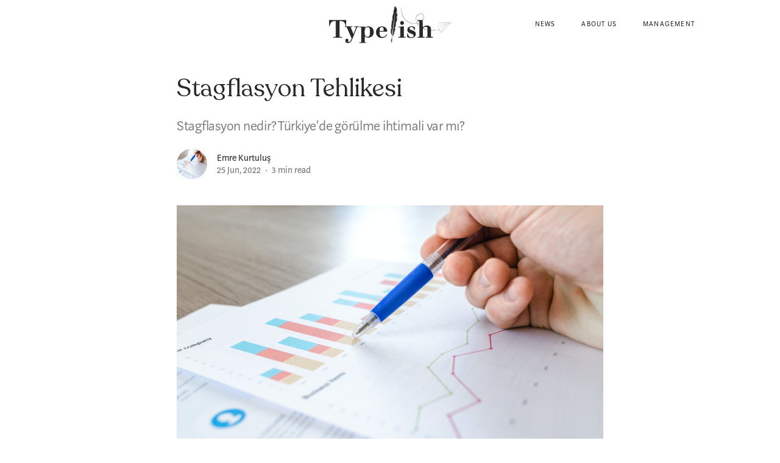

--- FILE ---
content_type: text/html; charset=UTF-8
request_url: https://typelish.com/b/stagflasyon-tehlikesi-103774
body_size: 7155
content:
<!DOCTYPE html>
<html lang="en">
    <head>
        <meta charset="utf-8">
        <title>Stagflasyon Tehlikesi – Typelish</title>

        <meta name='viewport' content='width=device-width, initial-scale=1.0, maximum-scale=1.0, user-scalable=0' />
        <link rel="apple-touch-icon" sizes="180x180" href="/apple-touch-icon.png">
<link rel="icon" type="image/png" sizes="32x32" href="/favicon-32x32.png">
<link rel="icon" type="image/png" sizes="16x16" href="/favicon-16x16.png">
<link rel="manifest" href="/site.webmanifest">
<meta name="theme-color" content="#ffffff">
            <meta name="title" content="Stagflasyon Tehlikesi">
    <meta name="description" content="Stagflasyon nedir? Türkiye&#039;de görülme ihtimali var mı?">

    <meta property="og:type" content="article">
    <meta property="og:title" content="Stagflasyon Tehlikesi">
        <meta property="og:image" content="https://typelish.com/c/Nl13m0r">
    <meta property="og:description" content="Stagflasyon nedir? Türkiye&#039;de görülme ihtimali var mı?">

    <meta property="author" content="Emre Kurtuluş">

    <meta name="robots" content="index, follow">

    <meta property="article:author" content="Emre Kurtuluş">
    
    <meta name="twitter:card" content="summary_large_image">
    <meta property="twitter:title" content="Stagflasyon Tehlikesi">
        <meta name="twitter:description" content="Stagflasyon nedir? Türkiye&#039;de görülme ihtimali var mı?">
    <meta name="twitter:image:src" content="https://typelish.com/c/Nl13m0r">
    <meta name="twitter:label1" value="Reading time">
    <meta name="twitter:data1" value="3 min read">
        <link href="https://unpkg.com/ionicons@3.0.0/dist/css/ionicons.min.css" rel="stylesheet">

        <link rel="stylesheet" href="/css/reset.css">
        <link rel="stylesheet" href="/css/style.css?v=15.1">
        <link rel="stylesheet" href="/css/grid.css?v=2">
        <link rel="stylesheet" href="/css/poppy.css">

        <script src="/js/poppy.js"></script>
        <script src="/js/ajax.js"></script>

        <script async src="https://www.googletagmanager.com/gtag/js?id=UA-113463682-3"></script>
        <script>
          window.dataLayer = window.dataLayer || [];
          function gtag(){dataLayer.push(arguments);}
          gtag('js', new Date());

          gtag('config', 'UA-113463682-3');
        </script>
        <!-- Global site tag (gtag.js) - Google Ads: 1006360780 -->
        <script async src="https://www.googletagmanager.com/gtag/js?id=AW-1006360780"></script>
        <script>
        window.dataLayer = window.dataLayer || [];
        function gtag(){dataLayer.push(arguments);}
        gtag('js', new Date());

        gtag('config', 'AW-1006360780');
        </script>
        <!-- Event snippet for Website traffic conversion page -->
        <script>
        gtag('event', 'conversion', {'send_to': 'AW-1006360780/CZB1CM7Z4KcDEMyx798D'});
        </script>

	 <script async src="https://pagead2.googlesyndication.com/pagead/js/adsbygoogle.js"></script>
<script>
  (adsbygoogle = window.adsbygoogle || []).push({
    google_ad_client: "ca-pub-1074834191105197",
    enable_page_level_ads: true
  });
</script>

    </head>
    <body>
        <nav id="menu"><div class="maxWidth-1000 px-4 px-xl-0">
    <a href="/" class="logo"></a>
    <div class="menu--layer"></div>
    <ul>
        <li><a href="/category/news">News</a></li>
        <li><a href="/typelish">About Us</a></li>
        <li><a href="/management">Management</a></li>
    </ul>
    <a id="menu-burger" href="#" onclick="toggleMenu(); return false"></a>
    </div>
</nav>
        <div class="notification--wrapper">
            <div class="notification--box"></div>
        </div>
        <main class="main--content"><article class="article--wrapper px-3 px-lg-0">
    <header>
        <h1>Stagflasyon Tehlikesi</h1>
                <h2>Stagflasyon nedir? Türkiye&#039;de görülme ihtimali var mı?</h2>
            </header>
    <address class="article--author">
        <div class="article--author-img">
            <img src="/c/Nl13m0r" >
        </div>
        <div class="pl-3 article--info-wrapper">
             <div><a rel="author" href="/emrekurtulus">Emre Kurtuluş</a></div> 
                        <div><time >25 Jun, 2022</time><span class="reading-time">3 min read</span></div>
        </div>
    </address>
        <figure>
        <img src="/c/Nl13m0r" />
    </figure>
        <div class="article--content"><p><strong>Stagflasyon nedir?</strong></p><p>Stagflasyon bir ekonomide enflasyon ve durgunluğun aynı anda yaşanması durumudur. Enflasyon hedeflemesi yapan politikalar uygulandığı zaman işsizlik oranlarında artış yaşandığını, tam tersi işsizliği azaltmayı hedefleyen politikalar uygulandığı zaman enflasyon oranında artış yaşandığını görürüz. İşsizliği azaltma hedefinde olan politikalar ekonominin büyümesini sağlarken enflasyonu azaltma hedefinde olan politikalar uygulandığı zaman büyüme yaşanmaz.</p><p>Stagflasyon olumsuz arz şoku anlamına gelir, yani toplam arz miktarında azalma yaşanır. Bu durum fiyatlar genel düzeyini artırmakla beraber  milli geliri düşürür. Milli gelirin düşmesi demek, işsizlik oranının artması demektir. Fiyatlar genel düzeyinin artması ise enflasyonun artığını gösterir.</p><figure><div class="figure_wrapper"><img src="https://typelish.com/c/Bb441Vb"></div><figcaption></figcaption></figure><p>Bir ekonomide enflasyondan kurtulmak için çeşitli politikalar uygulanabilir, faizleri artırmak/para arzını azaltmak bunlardan bir tanesidir. Durgunluk yaşandığında ise faizler düşürülerek/para arzı artırılarak piyasaya hareketlilik sağlanabilir. Ancak stagflasyondan kurtulmak bu kadar kolay değildir çünkü enflasyon düşürücü politikalar yanında ekonomik durgunluğa da müdahale edilmesi gerekir. Stagfalasyonla mücahadeleyi zor kılan şey de budur, enflasyon düşürücü politikalar durgunluk yaratabilir.</p><p>Durgunluktan kurtulmanın yolu arzı artırmaktır, arz artsın ki bolluk meydana gelsin ve durgunluk yerini genişlemeye bıraksın. Enflasyon ise arzın çok olmasından kaynaklanan bir durumdur. Bir örnek verecek olursak; bir ekonomide %10 işsizlik ve %15 enflasyon olduğunu varsayalım. Enflasyonu azaltmak için para arzını azaltırız yani faizleri yükseltiriz ve enflasyon alt seviyelere çekilir, enflasyon düştü ancak para arzının azaltılması piyasadaki para miktarını azalmasına yol açtı yani durgunluğa sebep oldu ve işsizlik oranlarında artış yaşandı. Tam tersi durgunluktan kurtulmak için faizler indirilirse bu sefer enflasyon oranında artış meydana gelecektir. Kısacası stagflasyon enflasyon ile işsizliğin aynı anda artması durumudur.</p><p><br></p><p><br></p><figure><div class="figure_wrapper"><img src="https://typelish.com/c/4bNd8d2"></div><figcaption></figcaption></figure><p><br></p><p><strong>Stagflasyona Ortam Hazırlanması</strong></p><p>Stagflasyon oluşma sebepleri birden fazladır, yanlış politikalar ekonomiyi stagflasyona götürebilir. Stagflasyon para politikaları ile önlenmeye çalışılırsa, uygulanan para politikaları stagflasyonu daha da şiddetlendirebilir. Yanlış politika seçimlerinin yanı sıra döviz kurundaki istikrarsızlık ve finansal krizler de stagflasyona  neden olabilir.</p><p><br></p><p><strong>Türkiye'de Stagflasyon Tehlikesi</strong></p><p>Son zamanlarda haber kanallarında ve internet sitelerinde <em>Türkiye stagflasyona koşuyor-Türkiye'de stagflasyon tehlikesi var mı?  </em>gibi ifadeler ile karşılaşmaktayız. Sizlere stagflasyonu anlatmaya çalıştım, aslında bu sorunun cevabını tahmin edebiliyor olmalısınız.</p><p>Türkiye'de şu an uygulanan politikalar genişletici yöndedir. Yani enflasyon hedeflemesi bırakılmıştır. TÜİK verilerine bakıldığında ekonominin büyüdüğünü söyleyebiliriz. Ancak bu büyüme reel bir büyüme midir, yoksa balon mudur? Tartışmalı bir konudur ancak büyüme bu şekilde sürekli devam etmeyecektir. Türkiye maliyet enflasyonu ile karşı karşıya olduğundan yani üreticilerin enflasyonunun yüksek olmasından dolayı stagflasyon tehlikesi olduğu söylenebilir. Çünkü maliyet enflasyonu yaşandığı için büyüme bir yerde duracaktır.</p><p><br></p><p><strong>Dünya'da Durum Ne?</strong></p><p>Küresel anlamda şu anda tüm ülkelerde enflasyon görülmektedir. Ülkeler enflasyonun artması ile beraber çeşitli önlemler almaya başlamışlardır, örneğin Amerika faizleri artırma yoluna başvurmuştur. Avrupa ülkelerinde ise durum pek farklı değildir. Bu durumdan Türkiye Avrupa ülkeleri ve Amerika'dan daha çok etkileniyor sebebi ise küresel enflasyon yaşanmadan önce Türkiye'nin zaten enflasyon yaşamasıdır. Haliyle bu durum bizi rakip ülkelerden daha fazla etkilemektedir.</p><p>Küresel olarak enflasyon yaşanmasının en büyük sebeplerinden birisi şüphesiz pandemi koşullarıdır. Şunu söyleyebiliriz ki tüm ülkeler bu durumdan etkilenmiştir. Küresel olarak stagflasyon yaşanıp yaşanmayacağı ise önümüzdeki süreçte görülecektir, önlem ise doğru reçete ve doğru politikaların uygulanması, karar alıcıların fikirlere açık olmasıdır.</p><p><br></p></div>
</article>
<footer class="article--footer">

    <ul class="article--tags maxWidth-700 px-3 px-lg-0">
                                <li><a href="#" onclick="return false;" class="article--tag">Ekonomi</a></li>
                                <li><a href="#" onclick="return false;" class="article--tag">enflasyon</a></li>
                                <li><a href="#" onclick="return false;" class="article--tag">stagflasyon</a></li>
                                <li><a href="#" onclick="return false;" class="article--tag">işsizlik</a></li>
                                <li><a href="#" onclick="return false;" class="article--tag">Faiz</a></li>
            </ul>

    <div class="blogs--list blogs--list-suggestion maxWidth-1000 px-3 px-lg-0">
        <div class="row">
                        <div class="blog col-sm-12 col-md-4">
    <div class="blog--suggestion">
    <a href="/b/fed-faizi-ve-turkiye-uzerindeki-etkisi-104315" class="blog--cover-wrapper">
        <img class="blog--cover" src="/c/img?width=600&height=300&src=N2Yzoel"></img>
        <div class="blog--content-wrapper">
            <h4 class="blog--content-title">Fed Faizi ve Türkiye Üzerindeki Etkisi</h4>
        </div>
    </a>
    <div class="blog--author">
        <a href="/emrekurtulus" class="author--name">Emre Kurtuluş</a>
        <span class="blog--publish-time">2 Aug, 2022</span><span class="h-dot">·</span><span class="blog--read-time">4 min read</span>
    </div>
</div>
</div>
                        <div class="blog col-sm-12 col-md-4">
    <div class="blog--suggestion">
    <a href="/b/faiz-veya-politika-faizi-104969" class="blog--cover-wrapper">
        <img class="blog--cover" src="/c/img?width=600&height=300&src=O2V85Lb"></img>
        <div class="blog--content-wrapper">
            <h4 class="blog--content-title">Faiz veya Politika Faizi</h4>
        </div>
    </a>
    <div class="blog--author">
        <a href="/emrekurtulus" class="author--name">Emre Kurtuluş</a>
        <span class="blog--publish-time">4 Sep, 2022</span><span class="h-dot">·</span><span class="blog--read-time">4 min read</span>
    </div>
</div>
</div>
                        <div class="blog col-sm-12 col-md-4">
    <div class="blog--suggestion">
    <a href="/b/ceza-ustune-zam-110108" class="blog--cover-wrapper">
        <img class="blog--cover" src="/c/img?width=600&height=300&src=pb6gONr"></img>
        <div class="blog--content-wrapper">
            <h4 class="blog--content-title">CEZA ÜSTÜNE ZAM</h4>
        </div>
    </a>
    <div class="blog--author">
        <a href="/sılatanrıkulu" class="author--name">Sıla Tanrıkulu</a>
        <span class="blog--publish-time">24 May, 2024</span><span class="h-dot">·</span><span class="blog--read-time">2 min read</span>
    </div>
</div>
</div>
                    </div>
    </div>

    <div id="comments" class="article--bottom px-3 px-lg-0">
        <div class="maxWidth-700 article--comments">
            <header>
                <h2>Comments</h2>
            </header>
            <div>
                <div class="comment--box comment--reply-box">
                    <div class="w-100">
                        <div class="comment--picture">
                                                        <i class="ion-ios-chatbubbles-outline"></i>
                                                    </div>
                        <div class="comment--placeholder">
                            <span class="comment--placeholder-text">Write a reply...</span>
                                                        <div class="comment--placeholder-name">
                                <input id="comment--name" class="comment--input" type="text" placeholder="Full Name" />
                                <input id="comment--email" class="comment--input" type="email" placeholder="Email" />
                            </div>
                                                    </div>
                    </div>
                    <div class="comment--area w-100">
                        <div class="comment--reply-area py-3">
                            <textarea id="comment--textarea" name="comment" data-auto-expand="true" data-min-rows="5" rows="5" spellcheck="false"></textarea>
                        </div>
                        <div class="comment--reply-footer">
                            <a class="btn btn--send-comment" href="#">Submit</a>
                        </div>
                    </div>
                </div>

                
                
            </div>
        </div>
    </div>
</footer>
<aside class="maxWidth-1000 d-none d-sm-block">
    <div class="article--sidebar fadeOut">
        <ul>
            <li>
                <a href="/b/103774/share/twitter" title="Share on Twitter">
                    <i class="ion-logo-twitter"></i>
                </a>
            </li>
            <li>
                <a href="/b/103774/share/facebook" title="Share on Facebook">
                    <i class="ion-logo-facebook"></i>
                </a>
            </li>
            <li>
                <div class="d-flex align-items-center">
                    <a href="#comments" title="Scroll to comments">
                        <i class="ion-ios-chatbubbles-outline"></i>
                    </a>
                    <span><a href="#comments" title="Scroll to comments">0</a></span>
                </div>
            </li>
        </ul>
    </div>
</aside>

<script>
    let sidebar = document.querySelector('.article--sidebar');
    let articleElm = document.querySelector('.article--wrapper');
    let onDisplay = false;
    window.addEventListener('scroll', function() {
        if(this.pageYOffset >= 65) {
            onDisplay = true;
        } else {
            onDisplay = false;
        }

        if(this.pageYOffset >= ((articleElm.offsetHeight - window.document.body.querySelector("main").offsetTop) + 10) - sidebar.offsetHeight) {
            sidebar.style.position = "absolute";
            sidebar.style.transform = "translateY("+((articleElm.offsetHeight + articleElm.offsetTop) - sidebar.offsetHeight - 30)+"px)";
        } else {
            sidebar.style.position = "fixed";
            sidebar.style.transform = "translateY(160px)";
        }

        if(onDisplay) {
            sidebar.classList.add('fadeIn');
            sidebar.classList.remove('fadeOut');
        } else {
            sidebar.classList.remove('fadeIn');
            sidebar.classList.add('fadeOut');
        }
    });

    // Autosize textarea
    document.querySelectorAll('[data-auto-expand]').forEach(function(t) {
        var savedValue = t.value;
        t.value = '';
        t.baseScrollHeight = t.scrollHeight;
        t.value = savedValue;

        t.addEventListener('input', function() {
            var minRows = this.getAttribute('data-min-rows') | 0;
            this.rows = minRows;
            var lineHeight = parseInt(window.getComputedStyle(this, null).getPropertyValue('line-height'));
            var rows = Math.ceil((this.scrollHeight - this.baseScrollHeight) / lineHeight);
            this.rows = minRows + rows;
        });
    });


    var replyBox = document.querySelector('.comment--reply-box');
    var specifiedElement = document.getElementById('a');

    document.addEventListener('click', function(event) {
        checkCommentBoxClick(event.target);
    });

    document.addEventListener('touchstart', function(event) {
        checkCommentBoxClick(event.target);
    });

    function checkCommentBoxClick(target) {
        var isClickInside = replyBox.contains(event.target);

        if (!isClickInside) {
            if(!replyBox.querySelector('textarea').value.length) {
                replyBox.classList.remove('comment--box-expanded');
            }
        } else {
            replyBox.classList.add('comment--box-expanded');
            var commentName = document.querySelector('#comment--name');
            var commentEmail = document.querySelector('#comment--email');
            if(commentName) {
                if(!commentName.value.length) {
                    commentName.focus()
                }
            } else {
                replyBox.querySelector('textarea').focus();
            }
        }
    }

    var sendCommentBtn = document.querySelector('.btn--send-comment');
    sendCommentBtn.onclick = function() {

        var cmtName = document.querySelector('#comment--name');
        var cmtEmail = document.querySelector('#comment--email');

        var cmtMsg = document.querySelector('#comment--textarea');

        var cmtData = {
            'blog_id': 103774
        };

        if(cmtName && cmtEmail) {
            cmtData['name'] = cmtName.value;
            cmtData['email'] = cmtEmail.value;
        }

        if(cmtMsg && cmtMsg.value.trim().length) {
            cmtData['message'] = cmtMsg.value;

            ajax.post('/ajax/comment/send', cmtData, function(response) {
                response = JSON.parse(response);
                if(response.status == "ok") {
                    location.reload();
                }
                if(response.message) {
                    showPopMessage(response.message);
                }
            });
        } else {
            showPopMessage("You didn't write anything");
        }

        return false;
    }
</script>
</main>
        <footer class="maxWidth-1050"><div class="row py-3 --footer">
    <div class="col-6 d-flex align-items-center">
      <span class="copyright--text">&copy; 2020 Typelish. All rights reserved.</span>
    </div>
    <div class="col-6 d-flex align-items-center footer-menu">
      <ul>
        <li><a href="/management">Management</a></li>
        <li><a href="/about-us">About Us</a></li>
        <li><a href="/contact">Contact</a></li>
	<li><a href="/privacy">Privacy</a></li>
      </ul>
      <div class="social-media--wrapper">
          <a class="social-media--button social--media-twitter" target="_blank" href="https://twitter.com/typelish">
              <svg width="28px" height="28px" viewBox="0 0 28 28">
                  <g id="logo--twitter" fill-rule="nonzero">
                      <path d="M22.003,9.52415874 C21.4149388,9.78463031 20.7824284,9.95842619 20.1152478,10.040657 C20.7935407,9.63794837 21.3153728,8.99565925 21.5602872,8.23691356 C20.9255545,8.60895231 20.2223701,8.88231411 19.4742922,9.02632911 C18.8768966,8.39292981 18.0248079,8 17.0807096,8 C15.2671874,8 13.7972565,9.45704064 13.7972565,11.2536722 C13.7972565,11.5079209 13.8270374,11.7555022 13.8830432,11.9959717 C11.1547591,11.8590686 8.7349515,10.5620446 7.11611624,8.59383962 C6.83164217,9.0747786 6.6716255,9.63794837 6.6716255,10.2322325 C6.6716255,11.3616834 7.24990795,12.3560092 8.13177757,12.941848 C7.59349929,12.9254019 7.08677985,12.7756085 6.6431781,12.5355835 C6.6431781,12.5453623 6.6431781,12.5600305 6.6431781,12.5738097 C6.6431781,14.1521963 7.775296,15.4665554 9.27589673,15.7656977 C9.00164595,15.8408166 8.71183799,15.8825987 8.41314021,15.8825987 C8.20111813,15.8825987 7.99442994,15.8585962 7.7944091,15.8225925 C8.2122304,17.1125046 9.42435664,18.0552694 10.8605062,18.0832724 C9.73683362,18.9544742 8.32157512,19.4763063 6.78274819,19.4763063 C6.51694273,19.4763063 6.25691565,19.4611937 6,19.4300793 C7.4539292,20.3506196 9.18033122,20.8902314 11.0334131,20.8902314 C17.0718198,20.8902314 20.3752749,15.9314927 20.3752749,11.6297114 C20.3752749,11.4888078 20.37083,11.3483487 20.3641627,11.2096676 C21.0086742,10.7545091 21.5642876,10.1802271 22.003,9.52415874"></path>
                      <path d="M20,28 L8,28 C3.6,28 0,24.4 0,20 L0,8 C0,3.6 3.6,0 8,0 L20,0 C24.4,0 28,3.6 28,8 L28,20 C28,24.4 24.4,28 20,28 Z M8,2 C4.7,2 2,4.7 2,8 L2,20 C2,23.3 4.7,26 8,26 L20,26 C23.3,26 26,23.3 26,20 L26,8 C26,4.7 23.3,2 20,2 L8,2 Z"></path>
                  </g>
              </svg>
          </a><!--
          --><a class="social-media--button social--media-instagram" target="_blank" href="https://instagram.com/typelishofficial">
          <svg width="28px" height="28px" viewBox="0 0 28 28">
              <g id="logo--instagram">
                  <path d="M14,21 C10.1,21 7,17.9 7,14 C7,10.1 10.1,7 14,7 C17.9,7 21,10.1 21,14 C21,17.9 17.9,21 14,21 Z M14,9 C11.2,9 9,11.2 9,14 C9,16.8 11.2,19 14,19 C16.8,19 19,16.8 19,14 C19,11.2 16.8,9 14,9 Z" ></path>
                  <path d="M22,6 C22,6.6 21.6,7 21,7 C20.4,7 20,6.6 20,6 C20,5.4 20.4,5 21,5 C21.6,5 22,5.4 22,6 Z"></path>
                  <path d="M20,28 L8,28 C3.6,28 0,24.4 0,20 L0,8 C0,3.6 3.6,0 8,0 L20,0 C24.4,0 28,3.6 28,8 L28,20 C28,24.4 24.4,28 20,28 Z M8,2 C4.7,2 2,4.7 2,8 L2,20 C2,23.3 4.7,26 8,26 L20,26 C23.3,26 26,23.3 26,20 L26,8 C26,4.7 23.3,2 20,2 L8,2 Z"></path>
              </g>
          </svg>
                </div>
    </div>
</div>
</footer>
        <script>
            var notificationBox = document.querySelector('.notification--box');

            notificationBox.addEventListener('click', function() {
                this.classList.remove('animate');
                delete sessionStorage['message'];
            });

            function showPopMessage(message) {
                notificationBox.innerText = message;
                notificationBox.classList.add('animate');

                setTimeout(function() {
                    notificationBox.classList.remove('animate');
                }, 6000);
            }

            function savePopMessage(status, message) {
                sessionStorage['message'] = JSON.stringify({'status': status, 'message': message});
            }

            var navMenu = document.querySelector('#menu');

            document.addEventListener('scroll', function() {
                // Nav Scroll
                if((window.pageYOffset || window.scrollY) > 10) {
                    if(navMenu.className.indexOf('shadow') === -1) {
                        navMenu.classList.add('shadow');
                    }
                } else {
                    if(navMenu.className.indexOf('shadow') != -1) {
                        navMenu.classList.remove('shadow');
                    }
                }
            });

            // Mobile Menu
            function toggleMenu() {
                document.body.classList.toggle('toggle--menu');
            }
        </script>
    </body>
</html>


--- FILE ---
content_type: text/html; charset=utf-8
request_url: https://www.google.com/recaptcha/api2/aframe
body_size: 135
content:
<!DOCTYPE HTML><html><head><meta http-equiv="content-type" content="text/html; charset=UTF-8"></head><body><script nonce="6dP3uQLFiV2MC6SI4JABmw">/** Anti-fraud and anti-abuse applications only. See google.com/recaptcha */ try{var clients={'sodar':'https://pagead2.googlesyndication.com/pagead/sodar?'};window.addEventListener("message",function(a){try{if(a.source===window.parent){var b=JSON.parse(a.data);var c=clients[b['id']];if(c){var d=document.createElement('img');d.src=c+b['params']+'&rc='+(localStorage.getItem("rc::a")?sessionStorage.getItem("rc::b"):"");window.document.body.appendChild(d);sessionStorage.setItem("rc::e",parseInt(sessionStorage.getItem("rc::e")||0)+1);localStorage.setItem("rc::h",'1768705050873');}}}catch(b){}});window.parent.postMessage("_grecaptcha_ready", "*");}catch(b){}</script></body></html>

--- FILE ---
content_type: text/css
request_url: https://typelish.com/css/style.css?v=15.1
body_size: 9429
content:
@import '/editor/css/fonts.css';

html, body {
    -webkit-tap-highlight-color: rgba(0, 0, 0, 0);
    -webkit-touch-callout: none;
    min-height: 100%;
    -webkit-text-size-adjust: 100%;
    -webkit-font-smoothing: antialiased
}

body {
    background: #fff;
    font-family: Marat;
}

a {
    color: #2E89FF;
}

nav#menu {
    width: 100%;
    text-align: right;
    margin: 0 auto;
    position: fixed;
    top: 0;
    z-index: 1000;
    background: #fff;
    transition: -webkit-box-shadow 300ms ease, box-shadow 300ms ease;
}

nav#menu > div {
    position: relative;
}

nav#menu.shadow {
    -webkit-box-shadow: 0 2px 2px -2px rgba(0, 0, 0, .15);
    box-shadow: 0 2px 2px -2px rgba(0, 0, 0, .15);
}

nav .logo {
    background: url('/img/logo-d.png');
    background-size: contain;
    background-position: center;
    background-repeat: no-repeat;
    height: 80px;
    width: 200px;
    position: absolute;
    left: 50%;
    z-index: 15;
    transform: translateX(-50%);
    transition: 300ms;
}


nav#menu ul {
    margin: 0 auto;
    height: 80px;
    transition: 300ms;
}

nav#menu ul li {
    display: inline-block;
    margin: 0 20px;
    position: relative;
    top:50%;
    transform:translateY(-50%);
}

nav#menu ul li:last-child {
    margin-right: 0;
}

nav#menu ul li a {
    display: inline-block;
    font-family: Marat, 'Lucida Grande', Arial, sans-serif;
    color: #000;
    font-weight: 300;
    font-size: 12px;
    padding: 0;
    line-height: 40px;
    letter-spacing: 0.10em;
    text-transform: uppercase;
}

nav#menu ul li.active {
    /* border-bottom: 2px solid #0AB6FF; */
}

nav#menu ul li.active a {
    font-weight: 700;
}
.shadow .logo{
  height:70px;
  width: 150px;
  left:18px;
  transform: none;
}
nav#menu.shadow ul{
  height:70px;
}
main, footer {
    margin: 0 auto;
}

.main--content {
    margin-top: 120px;
}

.maxWidth-1000 {
    max-width: 1000px;
    width: 100%;
    margin: 0 auto;
}

.maxWidth-1050 {
    max-width: 1050px;
    width: 100%;
    margin: 0 auto;
    padding: 0 25px;
}

.maxWidth-1200 {
    max-width: 1200px;
    width: 100%;
    margin: 0 auto;
    display: flex;
    flex-wrap: wrap;
}

.maxWidth-700 {
    max-width: 700px;
    width: 100%;
    margin: 0 auto;
}

footer {
    padding-top: 20px;
    padding-bottom: 20px;
    font-weight: 600;
    color: #4F4F4F;
    font-size: 13px;
    letter-spacing: -0.01em;
}

.content {
    margin-bottom: 20px;
}

.content > header {
    margin-bottom: 20px;
    width: 100%;
}


.social-media--wrapper {
    text-align: right;
}

.social-media--button {
    width: 21px;
    height: 21px;
    display: inline-block;
    vertical-align: middle;
    margin: 0 4px;
    fill: #4f4f4f;
}
.social-media--button:hover{
  fill:#2E89FF;
}
.social-media--button svg {
    width: 100%;
    height: 100%;
}
.footer-menu ul{
  display: flex;
  justify-content: flex-end;
  align-items: center;
  width:80%;
  height: 100%;
  padding-right: 20px;
}
.footer-menu a:hover{
  text-decoration: underline;
}
.footer-menu ul li:not(:last-child){
  margin-right: 10px;
}
.footer-menu ul li>a{
  color: #4F4F4F;
}
/* Landing */

article {
    position: relative;
}

h1 {
    font-family: 'Recoleta', CustomSerif, Georgia, Cambria, 'Times New Roman', serif;
    font-weight: 700;
    font-style: normal;
    font-size: 48px;
    line-height: 1.18;
    margin: 21px 0 12px;
}

p {
    font-family: CustomSerif, Georgia, Cambria, 'Times New Roman', serif;
    font-weight: 400;
    font-style: normal;
    font-size: 21px;
    line-height: 1.58;
    padding: 0;
    color: rgba(0, 0, 0, 0.8);
}

.highlighted--wrapper {
    margin: 40px 0 0;
}

.highlighted--section {
    margin: 0 auto;
}

.highlighted--article {
    padding: 0 0 80px;
    text-align: center;
    margin: 0;
}

.highlighted--article-content {
    z-index: 2;
    position: relative;
}

.btn {
    display: inline-block;
    color: #fff;
    background: #2E89FF;
    font-family: Marat, 'Lucida Grande', Arial, sans-serif;
    font-weight: 500;
    font-size: 15px;
    border-radius: 3px;
    line-height: 38px;
    padding: 0 20px;
}

.highlighted--section p {
    display: block;
    line-height: 1.8;
    margin: 30px auto;
    padding: 0 30px;
}

.highlighted--author {
    display: inline-block;
    margin: 0 0 20px;
}

.highlighted--author-name {
    display: inline-block;
    color: #222;
    line-height: 36px;
    font-size: 15px;
    vertical-align: middle;
    margin-left: 10px;
}

.highlighted--author-image {
    display: inline-block;
    width: 36px;
    height: 36px;
    background-size: cover;
    background-position: center;
    background-repeat: no-repeat;
    border-radius: 50%;
    vertical-align: middle;
}

.highlighted--article figure {
    position: absolute;
    height: 555px;
    width: 500px;
    background-size: cover;
    background-position: center;
    background-repeat: no-repeat;
}

.figure--far-right {
    top: 0;
    right: -400px;
}

.highlighted--article .figure--square {
    width: 300px;
    height: 300px;
    top: 330px;
    left: 0;
    background-size: 300px;
}

.nineties-1 {
    position: absolute;
    width: 140px;
    height: 540px;
    opacity: 0.2;
    background-image: url("[data-uri]");
    background-repeat: repeat;
    top: 0px;
    right: 25px;
    z-index: -1;
}

.nineties-2 {
    left: 0;
    top: -30px;
    position: absolute;
    width: 300px;
    height: 400px;
    opacity: 0.17;
    background-color: #ffffff;
    background-image: url("data:image/svg+xml,%3Csvg xmlns='http://www.w3.org/2000/svg' viewBox='0 0 56 28' width='56' height='28'%3E%3Cpath fill='%23000000' fill-opacity='0.4' d='M56 26v2h-7.75c2.3-1.27 4.94-2 7.75-2zm-26 2a2 2 0 1 0-4 0h-4.09A25.98 25.98 0 0 0 0 16v-2c.67 0 1.34.02 2 .07V14a2 2 0 0 0-2-2v-2a4 4 0 0 1 3.98 3.6 28.09 28.09 0 0 1 2.8-3.86A8 8 0 0 0 0 6V4a9.99 9.99 0 0 1 8.17 4.23c.94-.95 1.96-1.83 3.03-2.63A13.98 13.98 0 0 0 0 0h7.75c2 1.1 3.73 2.63 5.1 4.45 1.12-.72 2.3-1.37 3.53-1.93A20.1 20.1 0 0 0 14.28 0h2.7c.45.56.88 1.14 1.29 1.74 1.3-.48 2.63-.87 4-1.15-.11-.2-.23-.4-.36-.59H26v.07a28.4 28.4 0 0 1 4 0V0h4.09l-.37.59c1.38.28 2.72.67 4.01 1.15.4-.6.84-1.18 1.3-1.74h2.69a20.1 20.1 0 0 0-2.1 2.52c1.23.56 2.41 1.2 3.54 1.93A16.08 16.08 0 0 1 48.25 0H56c-4.58 0-8.65 2.2-11.2 5.6 1.07.8 2.09 1.68 3.03 2.63A9.99 9.99 0 0 1 56 4v2a8 8 0 0 0-6.77 3.74c1.03 1.2 1.97 2.5 2.79 3.86A4 4 0 0 1 56 10v2a2 2 0 0 0-2 2.07 28.4 28.4 0 0 1 2-.07v2c-9.2 0-17.3 4.78-21.91 12H30zM7.75 28H0v-2c2.81 0 5.46.73 7.75 2zM56 20v2c-5.6 0-10.65 2.3-14.28 6h-2.7c4.04-4.89 10.15-8 16.98-8zm-39.03 8h-2.69C10.65 24.3 5.6 22 0 22v-2c6.83 0 12.94 3.11 16.97 8zm15.01-.4a28.09 28.09 0 0 1 2.8-3.86 8 8 0 0 0-13.55 0c1.03 1.2 1.97 2.5 2.79 3.86a4 4 0 0 1 7.96 0zm14.29-11.86c1.3-.48 2.63-.87 4-1.15a25.99 25.99 0 0 0-44.55 0c1.38.28 2.72.67 4.01 1.15a21.98 21.98 0 0 1 36.54 0zm-5.43 2.71c1.13-.72 2.3-1.37 3.54-1.93a19.98 19.98 0 0 0-32.76 0c1.23.56 2.41 1.2 3.54 1.93a15.98 15.98 0 0 1 25.68 0zm-4.67 3.78c.94-.95 1.96-1.83 3.03-2.63a13.98 13.98 0 0 0-22.4 0c1.07.8 2.09 1.68 3.03 2.63a9.99 9.99 0 0 1 16.34 0z'%3E%3C/path%3E%3C/svg%3E");
}


.cards {
    display: -webkit-flex;
    display: -ms-flex;
    display: flex;
}

.card {
  /* background: #E82A4E; */
  display: block;
  position: relative;
  cursor: pointer;
  width: 100%;
  margin: 0;
  background-size: cover;
}

.card--overlay::after {
    content: '';
    position: absolute;
    left: 0;
    top: 0;
    width: 100%;
    height: 100%;
    border-radius: 3px;
    box-shadow: 0 2px 10px rgba(0, 0, 0, 0.2), inset 0 1px 0 rgba(255, 255, 255, 0.15);
    z-index: 3;
}

.card--overlay {
    width: 100%;
    height: 100%;
    position: absolute;
    background: radial-gradient(transparent, rgba(0,0,0, .1));
    /* opacity: .2; */
    top: 0;
    left: 0;
    border-radius: 5px;
    z-index: 2;
}

.card--wrapper {
    transition: 0.3s cubic-bezier(0.5, 0, 0.1, 1) -webkit-transform;
    transition: 0.3s cubic-bezier(0.5, 0, 0.1, 1) transform;
    transition: 0.3s cubic-bezier(0.5, 0, 0.1, 1) transform, 0.3s cubic-bezier(0.5, 0, 0.1, 1) -webkit-transform;
    transition-delay: .3s;
    padding: 0 5px !important;
}

.cards.row {
    margin-left: -5px !important;
    margin-right: -5px !important;
}

.card--wrapper:first-child {
    transform-origin: 0% 50% 0;
}
.card--wrapper:last-child {
    transform-origin: 100% 50% 0;
}

.card img {
    position: relative;
    width: 100%;
    /* max-width: 192px; */
    margin: 0 auto;
    display: block;
    border-radius: 3px;
    box-shadow: 0px 0px 15px rgba(0, 0, 0, .08);
    transition: 0.3s ease all;
    transition-delay: .3s;
}

.card.card--no-shadow .card--overlay::after, .card.card--no-shadow img {
    box-shadow: none;
}

.card:hover img {
    box-shadow: 0px 7px 15px rgba(0, 0, 0, .25);
}

.magazine--meta {
    padding: 8px 0 0;
}

.magazine--title, .magazine--publish-date {
    width: 100%;
    display: block;
    white-space: nowrap;
    overflow: hidden;
    text-overflow: ellipsis;
}

.magazine--title {
    font-weight: 500;
    font-size: 16px;
    line-height: 20px;
    color: #121522;
}

.magazine--publish-date {
    font-size: 14px;
    color: #8b8b8c;
}

.header--title {
    /* font-size: 24px; */
    /* font-family: CustomSansSerif, 'Lucida Grande', Arial, sans-serif; */
    font-size: 30px;
    font-family: Marat, CustomSansSerif, 'Lucida Grande', Arial, sans-serif;
    font-weight: 400;
}
.header--title.--small{
  font-size:18px;
  text-transform: uppercase;
  margin-bottom: 10px;
}
.no-mg-pd{
  padding:0 !important;
  margin:0 !important;
}
.inline-block{
  display: inline-block;
  margin-left:15px;
}
.categories {
    display: -webkit-flex;
    display: -ms-flex;
    display: flex;
    -webkit-justify-content: space-between;
    justify-content: space-between;
    margin-left: -5px !important;
    margin-right: -5px !important;
}

.category--wrapper {
    padding: 0 5px !important;
}

.category {
    position: relative;
    padding: 0;
    border-radius: 8px;
    overflow: hidden;
    height: 60px;
    text-align: left;
    vertical-align: text-bottom;
    margin: 0 5px;
    display: -webkit-flex;
    display: -ms-flex;
    display: flex;
    color: #fff;
}

.category--content {
    background: rgba(34, 34, 34, .18);
    width: 150px;
    height: 150px;
    border-radius: 50%;
    display: block;
    position: absolute;
    right: -60px;
    top: -30px;
    text-align: left;
}

.category--header {
    width: 100%;
    height: 100px;
    margin-bottom: 30px;
    border-radius: 5px;
    color: #fff;
}

.category--header > div {
    width: 100%;
    height: 100%;
    border-radius: inherit;
    color: inherit;
    text-align: center;
    font-size: 32px;
    font-weight: 500;
    display: -webkit-flex;
    display: -ms-flex;
    display: flex;
    -webkit-justify-content: center;
    justify-content: center;
    -webkit-align-items: center;
    align-items: center;
}

.category--header > div > img {
    display: inline-block;
    height: 40px;
    margin-right: 10px;
}

.category--header > div > span {
    display: inline-block;
}

.category span {
    text-transform: uppercase;
    font-size: 13px;
    letter-spacing: -0.01em;
    font-weight: 600;
    color: inherit;
    position: absolute;
    bottom: 15px;
    left: 15px;
    width: 45%;
    z-index: 6;
}

.category img {
    display: inline;
    position: relative;
    max-height: 40px;
    max-width: 40px;
    margin-right: 5px;
    z-index: 5;
    transform: translate(50%, 100%);
}

.category:first-child { margin-left: 0 }
.category:last-child { margin-right: 0 }

.category--gradient {
    background-image: linear-gradient(45deg, #89F7FE 0%, #66A6FF 100%);
}

.gradient--ecology {
    background: linear-gradient(45deg, #04bf7a, #0fef4e);
}
.gradient--orange, .gradient--culture-and-art {
    background: linear-gradient(45deg, #FBAC7D, #F7CD69);
}
.gradient--orange .category--content, .gradient--culture-and-art .category--content {
    background: rgba(255, 110, 27, 0.22);
}

.gradient--red, .gradient--movie-and-series {
    background: linear-gradient(45deg, #cb2d3e, #ef473a);
}
.gradient--red .category--content, .gradient--movie-and-series .category--content {
    background: rgba(125, 5, 19, 0.22);
}

.gradient--blue, .gradient--technology {
    background: linear-gradient(45deg, #8A93E1, #6BC1F7);
}
.gradient--blue .category--content, .gradient--technology .category--content {
    background: rgba(5, 118, 255, 0.22);
}

.gradient--green, .gradient--world {
    background: linear-gradient(45deg, #11998e, #38ef7d);
}
.gradient--green .category--content, .gradient--world .category--content {
    background: rgba(29, 130, 48, 0.22);
}

.gradient--green, .gradient--news {
    background: linear-gradient(45deg, #11998e, #38ef7d);
}
.gradient--green .category--content, .gradient--news .category--content {
    background: rgba(29, 130, 48, 0.22);
}

.gradient--purple, .gradient--feminism {
    background: linear-gradient(45deg, #8b35ff, #ab48ff);
}
.gradient--purple .category--content, .gradient--feminism .category--content {
    background: rgba(139, 44, 185, 0.22);
}

.gradient--dark-blue, .gradient--game {
    background: linear-gradient(45deg, #35d1fd, #547bff);
}
.gradient--dark-blue .category--content, .gradient--game .category--content {
    background: rgba(66, 98, 155, 0.22);
}

.gradient--cloud, .gradient--health, .gradient--politics {
    background: linear-gradient(45deg, #ece9e6, #ffffff);
    color: #000 !important;
}
.gradient--cloud .category--content, .gradient--health .category--content, .gradient--politics .category--content {
    background: rgba(182, 185, 183, 0.22);
}

.gradient--sweet-morning, .gradient--animal-rights {
    background: linear-gradient(45deg, #FF5F6D, #FFC371);
}
.gradient--sweet-morning .category--content, .gradient--animal-rights .category--content {
    background: rgba(220, 109, 101, 0.22);
}

.gradient--orange-juice, .gradient--book {
    background: linear-gradient(45deg, #fc906a, #ff9a44);
}
.gradient--orange-juice .category--content, .gradient--book .category--content {
    background: rgba(206, 86, 4, 0.22);
}

.gradient--inbox, .gradient--education {
    background: linear-gradient(45deg, #48ece7, #8cd7e2);
}
.gradient--inbox .category--content, .gradient--education .category--content {
    background: rgba(11, 161, 206, 0.22);
}

.gradient--digital-water, .gradient--sport {
    background: linear-gradient(45deg, #96fbc4, #f9f586);
    color: #555 !important;
}
.gradient--digital-water .category--content, .gradient--sport .category--content {
    background: rgba(255, 180, 5, 0.22);
}

.gradient--midnight, .gradient--economy {
    background: linear-gradient(45deg, #232526, #414345);
}

.gradient--suzy, .gradient--fashion {
    background: linear-gradient(45deg, #F5576C, #F093FB);
}
.gradient--suzy .category--content, .gradient--fashion .category--content {
    background: rgba(213, 43, 160, 0.22);
}

.gradient--margo, .gradient--culture {
    background: linear-gradient(45deg, #FFEFBA, #FFFFFF);
    color: #000 !important;
}
.gradient--margo .category--content, .gradient--culture .category--content {
    background: rgba(255, 115, 5, 0.22);
}

.blogs--list .blog {
    position: relative;
    border-radius: 5px;
    margin: 0 0 20px;
    /* max-width: 600px; */
}

.blogs--list .blog--content {
    position: absolute;
    top: 0;
    left: 0;
    width: 100%;
    height: 100%;
    padding: 0 15px;
    border-radius: inherit;
}

.blogs--list .blog--content-overlay {
    background: linear-gradient(0deg, rgba(0,0,0,.5), transparent);
    width: 100%;
    height: 100%;
    border-radius: inherit;
}

.blogs--list .blog--cover {
    border-radius: inherit;
}

.blog--content-wrapper {
    padding: 10px 0 5px;
}

.blog--content-title {
    font-size: 24px;
    color: #222;
    line-height: 25px;
    margin-bottom: 5px;
    font-weight: 600;
    letter-spacing: -0.03em;
    white-space: nowrap;
    text-overflow: ellipsis;
    overflow: hidden;
}

.blog--content-desc {
    font-size: 14px;
    line-height: 18px;
    color: #757575;
    display: block;
    overflow: hidden;
    font-weight: 400;
    text-overflow: ellipsis !important;
    display: -webkit-box !important;
    -webkit-line-clamp: 3 !important;
    -webkit-box-orient: vertical;
}

.blog--cover-wrapper {
    display: block;
    border-radius: inherit;
    min-height: 150px;
    background-repeat: no-repeat;
    background-size: cover;
    background-position: center;
}

.blog--cover {
    width: 100%;
    display: block;
}

.author--name {
    display: block;
    color: #282828;
    margin-top: 5px;
    font-size: 14px;
    line-height: 1;
    font-weight: 400;
}

.blog--publish-time, .blog--read-time {
    color: #757575;
    font-size: 14px;
    line-height: 1;
    font-weight: 400;
}

.category--list {
    display: -webkit-flex;
    display: -ms-flex;
    display: flex;
    -webkit-flex-wrap: wrap;
    -ms-flex-wrap: wrap;
    flex-wrap: wrap;
    margin-left: -5px;
    margin-right: -5px;
}

.h-dot {
    color: #757575;
    font-size: 14px;
    margin: 0 4px;
    line-height: 21px;
}

.show-all--button {
    color: #209dff;
    font-size: 14px;
    text-transform: uppercase;
    font-weight: 600;
    vertical-align: sub;
}
.show-all--button:hover{
  text-decoration: underline;
}
.pull-right {
    float: right;
}

.pull-left {
    float: left;
}

.blogs--list-suggestion {
    margin: 35px auto 0;
}

.blog--suggestion {
    background: #fff;
    border: 1px solid rgba(0, 0, 0, .04)!important;
    box-shadow: 0 1px 7px rgba(0, 0, 0, .05);
    border-radius: 5px;
}

.blog--suggestion .blog--content-wrapper {
    padding: 10px 12px 5px;
    height: 65px;
    max-height: 65px;
}

.blog--suggestion .blog--content-title {
    line-height: 1.17;
    margin-bottom: 0;
    white-space: pre-wrap;
    text-overflow: ellipsis !important;
    display: -webkit-box !important;
    -webkit-line-clamp: 2 !important;
    -webkit-box-orient: vertical
}

.blog--suggestion .blog--cover {
    border-bottom-left-radius: 0;
    border-bottom-right-radius: 0;
}

.blog--suggestion .blog--author {
    padding: 0 14px 10px;
}

.blog--square-wrapper {
    padding: 0 !important;
    margin-top: 15px;
}

.blog--square {
    display: flex;
    margin-bottom: 20px;
}

.blog--square:last-child {
    margin-bottom: 0;
}

.blog--square .blog--content-wrapper {
    padding: 0 0 0 20px;
    position: relative;
    align-content: space-between;
    display: flex;
    flex-wrap: wrap;
}

.blog--square .blog--content-title {
    min-width: 100%;
    white-space: pre-wrap;
    max-height: 40px;
    overflow: hidden;
    font-size: 18px !important;
    line-height: 20px !important;
}

.blog--square .blog--cover-wrapper {
    width: 80px;
    height: 80px;
    max-width: 80px;
    max-height: 80px;
    min-width: 80px;
    min-height: 80px;
}

/* Blog */
b, strong {
    font-weight: 700
}

em {
    font-style: italic;
}

.article--wrapper {
    width: 100%;
    max-width: 700px;
    margin: 50px auto 0;
}

.article--content {
    font-family: CustomSerif, Georgia, Cambria, 'Times New Roman', serif;
    font-weight: 400;
    font-style: normal;
    font-size: 18px;
    line-height: 1.58;
    padding: 0;
    margin: 0;
    color: rgba(0, 0, 0, 0.8);
}


.article--wrapper h1,
.article--wrapper h2 {
    font-family: Marat, 'Lucida Grande', Arial, sans-serif;
    font-weight: 700;
    font-style: normal;
    font-size: 32px;
    margin: 21px 0 0;
    line-height: 34px;
}

.article--wrapper h2 {
    margin: 5px 0 0;
    color: #757575;
    font-family: Marat, 'Lucida Grande', Arial, sans-serif;
    font-weight: 300;
    font-style: normal;
    font-size: 16px;
    line-height: 1.36;
    letter-spacing: -.011em;
}
.article--content address {
    font-family: Marat, 'Lucida Grande', Arial, sans-serif;
    font-size: 15px;
    line-height: 18px;
    color: #79828B;
    margin: 12px 0 0;
    font-style: normal
}
.article--content address a {
    color: #79828B;
}
.article--content a[href] {
    color: inherit;
    -webkit-tap-highlight-color: rgba(0, 0, 0, 0.44);
    text-decoration: none;
    /* border-bottom: 0.1em solid rgba(0, 0, 0, 0.7); */
    background-repeat: repeat-x;
    background-image: linear-gradient(to right, rgba(0, 0, 0, .84) 100%, rgba(0, 0, 0, 0) 0);
    background-size: 1px 1px;
    background-position: 0 1.05em;
}
.article--content address a[href] {
    border-bottom: 0.1em solid rgba(0, 0, 0, 0.4);
}
.article--wrapper p {
    margin: 29px 0 0;
    word-wrap: break-word;
    font-weight: 400;
    font-style: normal;
    font-size: 21px;
    line-height: 1.58;
    letter-spacing: -.003em
}

.article--wrapper code,
.article--wrapper pre {
    font-family: Menlo, 'Courier New', Courier, monospace;
    font-size: 16px;
    background: #F5F8FC;
}
.article--wrapper code {
    padding: 1px 3px;
}
.article--wrapper pre {
    margin: 44px 0 0;
    padding: 7px 21px;
    white-space: pre-wrap;
    word-wrap: break-word;
}
.article--wrapper h3,
.article--wrapper h4 {
    font-family: Marat, 'Lucida Grande', Arial, sans-serif;
    font-weight: 600;
    font-style: normal;
    font-size: 36px;
    margin: 56px 0 0;
    line-height: 1.15;
    letter-spacing: -.015em
}
.article--wrapper h4 {
    margin: 39px 0 0;
    font-style: normal;
    font-size: 28px;
    line-height: 1.22;
    letter-spacing: -.012em
}
.article--wrapper blockquote {
    font-family: CustomSerif, Georgia, Cambria, 'Times New Roman', serif;
    margin-top: 38px;
    margin-left: -23px;
    padding-bottom: 2px;
    padding-left: 20px;
    position: relative;
    font-style: italic;
    word-wrap: break-word;
    border-left: 3px solid #282828;
    font-size: 21px;
}
.article--wrapper aside {
    font-family: CustomSerif, Georgia, Cambria, 'Times New Roman', serif;
    font-size: 21px;
    color: rgba(0, 0, 0, 0.6);
    margin: 18px 0 16px;
    padding: 0 18px;
    text-align: center;
    font-style: italic;
}
.article--wrapper hr {
    width: 50%;
    margin: 30px auto;
    border: none;
    font-size: 2px;
    text-align: right;
}
.article--wrapper hr:after {
    content: '';
    display: block;
    border-top: 1px solid #c9cdd1;
    margin: 0 3px;
    position: relative;
    top: 1px;
}
.article--wrapper ul,
.article--wrapper ol {
    padding: 0;
    margin: 28px 0 0;
    list-style: none;
    list-style-image: none;
    counter-reset: list;
}
.article--wrapper ul li,
.article--wrapper ol li {
    margin-left: 30px;
    margin-bottom: 14px;
    padding: 0;
    position: relative;
    font-size: 21px;
    line-height: 1.58;
    letter-spacing: -.003em;
}
.article--wrapper ul li:before,
.article--wrapper ol li:before {
    position: absolute;
    display: inline-block;
    box-sizing: border-box;
    width: 78px;
    margin: 0;
    margin-left: -78px;
    text-align: right;
}
.article--wrapper ul li:before {
    padding: 4px 15px 0 0;
    content: '\2022';
    font-size: 17px;
}
.article--wrapper ol li:before {
    font-feature-settings: 'liga' on, 'lnum' on;
    -moz-font-feature-settings: 'liga' on, 'lnum' on;
    -webkit-font-feature-settings: 'liga' on, 'lnum' on;
    padding-right: 12px;
    counter-increment: list;
    content: counter(list) '.';
}
.article--wrapper ul li:last-child,
.article--wrapper ol li:last-child {
    margin-bottom: 0;
}
.article--wrapper img,
.article--wrapper video,
.article--wrapper iframe,
.article--wrapper .iframe_wrap {
    max-width: 100%;
    vertical-align: top;
}
.article--wrapper .iframe_wrap {
    max-width: 100%;
    vertical-align: top;
    position: relative;
}
.article--wrapper .article--content .iframe_wrap iframe {
    position: absolute;
    width: 100%;
    height: 100%;
    top: 0;
    left: 0;
}
.article--wrapper figure {
    margin: 43px 0 0;
    padding: 0;
    text-align: center;
    position: relative;
}
.article--wrapper figcaption {
    font-family: Marat, 'Lucida Grande', Arial, sans-serif;
    font-size: 15px;
    color: #515151;
    margin-top: 10px;
    line-height: 1.4;
    vertical-align: top;
    text-align: center;
}

.article--info-wrapper {
    margin: 5px 0;
}

.article--author {
    display: -webkit-flex;
    display: -ms-flex;
    display: flex;
    margin: 21px 0;
    line-height: 20px;
    font-family: Marat, 'Lucida Grande', Arial, sans-serif;
}

.article--author-img img {
    display: inline-block;
    vertical-align: middle;
    width: 50px;
    height: 50px;
    border-radius: 100%
}

.article--author [rel="author"] {
    color: #282828;
    font-size: 16px;
}

.article--author time::after {
    content: '\00B7';
    padding: 0 7px;
}

address time, address .reading-time {
    font-size: 16px;
    color: #757575;
}

.article--wrapper header > h1 {
    font-family: Recoleta, Georgia, Cambria, 'Times New Roman', serif;
    font-style: normal;
    font-weight: 400;
    font-size: 40px;
    line-height: 1.25;
    letter-spacing: 0;
    color: #282828;
}

.article--wrapper header > h2 {
    font-size: 24px;
    margin: 21px 0;
}

/* After */

.article--wrapper h4 + p {
    margin-top: 6px;
}
.article--wrapper h3 + p {
    margin-top: 8px;
}
.article--wrapper ul + h3,
.article--wrapper ul + h4,
.article--wrapper ol + h3,
.article--wrapper ol + h4  {
    margin-top: 53px;
}
.article--wrapper ul + p,
.article--wrapper ol + p {
    margin-top: 29px;
}
.article--wrapper p + blockquote,
.article--wrapper blockquote + p {
    margin-top: 29px;
}

.article--sidebar {
    position: fixed;
    display: -webkit-flex;
    display: -ms-flex;
    display: flex;
    -webkit-justify-content: flex-start;
    justify-content: flex-start;
    top: 0;
    transform: translateY(180px);
    visibility: hidden;
    opacity: 0;
    transition: opacity 300ms, visibility 300ms;
}

.article--sidebar li {
    margin: 10px 0;
}

.article--sidebar a {
    color: #515151;
    display: inline-block;
    width: 30px;
    height: 30px;
    text-align: center;
}

.article--sidebar a i {
    font-size: 25px;
    line-height: 30px;
}

.article--sidebar span {
    font-family: Marat, 'Lucida Grande', Arial, sans-serif;
}

.article--sidebar span a {
    position: relative;
    top: -1px;
    width: auto;
    height: auto;
    margin-left: 10px;
    font-size: 17px;
}

.article--sidebar a:hover {
    color: #282828
}

.fadeIn {
    visibility: visible;
    opacity: 1;
    transition-delay: .2s;
}

.fadeOut {
    visibility: hidden;
    opacity: 0;
}

.article--footer {
    padding: 10px 0;
    background: #FAFAFA;
    margin-top: 20px;
}

.article--tags li {
    display: inline-block;
    padding: 5px 10px;
    margin: 0 8px 8px 0;
    position: relative;
    background: #F3F3F3;
    -webkit-border-radius: 3px;
    border-radius: 3px;
}

.article--tags li:hover {
    background: #E6E6E6;
}

.article--tag {
    color: #515151;
    font-size: 15px;
    font-weight: 400;
    letter-spacing: 0;
    line-height: 1.4;
    text-decoration: none;
}

.article--bottom {
    background: #FAFAFA;
    padding: 20px 0;
}

/* Profil */

.image--wrapper {
    display: block;
    width: 100%;
    text-align: center;
}

.image--wrapper img {
    width: inherit;
    height: inherit;
    border-radius: 50%;
    width: 150px;
    height: 150px;
}

.profile-media--wrapper ul li {
    display: inline-block;
    padding: 10px 5px;
    margin: 0 2px;
}
.profile-media--wrapper ul li a {
    font-size: 26px;
    color: #515151;
}

.profile-media--wrapper ul li a:hover {
    color: #282828;
}


.profile--name {
    font-size: 24px;
    font-weight: 400;
    letter-spacing: -0.003em;
    line-height: 1.3;
}
/* **** */

/* Comment Box */

.article--comments h2 {
    font-size: 17px;
    font-weight: 600;
    line-height: 1.2;
}

.article--comments header {
    margin-bottom: 20px;
}

.comment--box {
    display: -webkit-flex;
    display: -ms-flex;
    display: flex;
    -ms-flex-wrap: wrap;
    -webkit-flex-wrap: wrap;
    flex-wrap: wrap;
    border-radius: 5px;
    background: #fff;
    box-shadow: 0 1px 4px rgba(0, 0, 0, .04);
    border: 1px solid rgba(0, 0, 0, .09);
    padding: 20px;
    margin-bottom: 20px;
}

.comment--box:last-child {
    margin-bottom: 0;
}

.comment--box p {
    font-family: CustomSerif, Georgia, Cambria, 'Times New Roman', serif;
    font-size: 17px;
    white-space: pre-wrap;
    line-height: 1.58;
}

.comment--author-wrapper {
    display: -webkit-flex;
    display: -ms-flex;
    display: flex;
    -webkit-flex-wrap: wrap;
    flex-wrap: wrap;
    -webkit-align-items: center;
    align-items: center;
    height: 36px;
    font-weight: 400;
}

.comment--author-name, .comment--time {
    width: 100%;
    font-size: 14px;
    line-height: 1;
}

.comment--time {
    color: #757575;
}

.comment--author-name, .comment--author-name a {
    font-size: 16px;
}

.comment--author-name a {
    color: #5891FB;
}

.comment--picture {
    overflow: hidden;
    display: inline-block;
    width: 36px;
    min-width: 36px;
    min-height: 36px;
    height: 36px;
    border-radius: 50%;
    margin-right: 15px;
    float: left;
    text-align: center;
}

.comment--picture.letter {
    background: #eef4fe;
    color: #5891fb;
    font-weight: 500;
    font-size: 20px;
    padding-top: 2px;
    border-radius: 50%;
    text-align: center;
    line-height: 30px;
    border: 2px solid #fff;
    box-shadow: 0 1px 2px rgba(0, 0, 0, 0.2);
    -o-user-select: none;
    -moz-user-select: none;
    -webkit-user-select: none;
    user-select: none;
    cursor: default;
}

.comment--picture img {
    display: block;
    width: inherit;
    height: inherit;
}

.comment--picture i {
    font-size: 30px;
    line-height: 40px;
}

.comment--reply-footer {
    opacity: 0;
    transition: opacity 200ms ease;
}

.comment--input {
    width: 100%;
    -webkit-appearance: none;
    border: none;
    font-size: 16px;
    font-family: inherit;
    outline: none;
}

.comment--placeholder {
    height: 36px;
    line-height: 1.58;
    letter-spacing: -.003em;
    padding-left: 5px;
    font-weight: 400;
    position: relative;
    overflow: hidden;
}

.comment--placeholder-text {
    font-family: CustomSerif, Georgia, Cambria, 'Times New Roman', serif;
}

.comment--placeholder-text, .comment--placeholder-name {
    display: block;
    width: 100%;
    transform: translateY(-50%);
    position: absolute;
    top: 50%;
    left: 0px;
    opacity: 1;
    transition: transform 200ms ease, opacity 300ms ease;
    font-size: 17px;
}

.comment--placeholder-name {
    opacity: 0;
    transform: translateY(50px);
    color: #5891FB;
    font-size: 16px;
    display: -webkit-flex;
    display: -ms-flex;
    display: flex;
    -webkit-flex-wrap: nowrap;
    -ms-flex-wrap: nowrap;
    flex-wrap: nowrap;
}

.comment--reply-area {
    width: 100%;
}

.comment--box textarea {
    outline: none;
    -webkit-appearance: none;
    -moz-appearance: none;
    -o-appearance: none;
    appearance: none;
    height: 100%;
    min-width: 100%;
    resize: none;
    font-family: CustomSerif, Georgia, Cambria, 'Times New Roman', serif;
    font-size: 17px;
    line-height: 1.58;
    letter-spacing: -.003em;
    padding-left: 5px;
    font-weight: 400;
    padding: 0;
    margin: 0;
    border: none;
}

.comment--area {
    min-height: 0;
    max-height: 0;
    overflow: hidden;
    transition: all 300ms ease;
}

.comment--box-expanded .comment--reply-footer {
    opacity: 1;
}

.comment--box-expanded .comment--area {
    min-height: 160px;
    max-height: none;
}

.comment--box-expanded .comment--placeholder-name {
    transform: translateY(-50%);
    opacity: 1;
}

.comment--box-expanded .comment--placeholder-text {
    transform: translateY(-70px);
    opacity: 0;
}

.tabs {
    margin-bottom: 30px;
}


.resume--block {
    margin-top: 15px;
    text-align: left;
}

.resume--block > header {
    text-align: left;
    margin-bottom: 15px;
    border-bottom: 1px solid #D7D7D7;
    padding-bottom: 10px;
}

.resume--block header h2 {
    font-weight: 600;
    font-size: 28px;
    line-height: 1.4;
    letter-spacing: -0.01em;
}

.resume--block header + div span + p {
    margin-top: 8px;
}

.resume--block p {
    color: #282828;
    font-size: 17px;
    font-weight: 400;
    line-height: 1.5;
    letter-spacing: 0.003em;
}

/* Listeler */

.resume--block li {
    display: -webkit-flex;
    display: -ms-flex;
    display: flex;
}

.resume--block li > header, .resume--block li > section {
    position: relative;
    display: -webkit-flex;
    display: -ms-flex;
    display: flex;
    -webkit-align-items: flex-start;
    align-items: flex-start;
    padding: 10px 0;
}

.resume--block li > header h4 {
    font-size: 16px;
}

.resume--block li > header {
    width: 25%;
    justify-content: flex-end;
    padding-right: 15px;
    font-weight: 600;
    text-align: right;
}

.resume--block li > header::after {
    content: '';
    width: 1px;
    height: 100%;
    background: #D7D7D7;
    position: absolute;
    right: 0;
    top: 0;
}

.resume--block li:first-child > header::after {
    top: 5px;
}

.resume--block li:last-child > header::after {
    top: -5px;
}

.resume--block li > section {
    justify-content: flex-start;
    padding-left: 15px;
    width: 75%;
    text-align: left;
}

.resume--block li > section strong, .resume--block li > section span {
    display: block;
}

.resume--block li > section strong {
    font-weight: 500;
    font-size: 16px;
    margin-bottom: 5px;
}

.resume--block li > section span {
    color: #2E89FF;
    font-size: 15px;
}

.resume--block li > section p {
    color: #484848;
    font-size: 15px;

}

.resume--list li > section {
    padding: 8px 0;
}

.resume--list li > section strong::before {
    padding: 0;
    content: '';
    width: 6px;
    border-radius: 2px;
    height: 6px;
    margin-top: -3px;
    margin-right: 5px;
    display: inline-block;
    vertical-align: middle;
    background-color: #2E89FF;
}

.resume--list li > section span, .resume--list li > section p {
    padding-left: 12px;
}

.resume--text li strong {
    display: block;
    font-weight: 600;
    margin-top: 10px;
    font-size: 19px;
}

.resume--text li p {
    margin-top: 8px;
}

.personal--details li {
    margin-bottom: 5px;
}

.personal--details li strong {
    font-weight: 500;
    width: 110px;
}

.personal--details li span {
    color: #484848;
}

/* Tabs */

.tab--nav {
    width: 100%;
    border-bottom: 1px solid #E3E3E3;
    margin-bottom: 20px;
}

.tab--nav ul {
    display: block;
    list-style: none;
    width: 100%;
}

.tab--nav ul li {
    display: inline-block;
    cursor: pointer;
    padding: 0 0 10px;
    margin-right: 10px;
    font-size: 14px;
    line-height: 20px;
    border-bottom: 1px solid transparent;
    margin-bottom: -1px;
    color: #777;
}

.tab--nav ul li.tab--nav-active {
    color: #3B3B3F;
    border-bottom: 1px solid #3B3B3F;
}

.tab--wrapper {
    width: 100%;
    display: block;
}

.tab--wrapper > section {
    display: none;
}

.tab--wrapper > section.tab--section-active {
    display: block;
}

.tal { text-align: left }
.tar { text-align: right }
.tac { text-align: center }

.w-100 { width: 100% }


/* Notification */

.notification--wrapper {
    position: fixed;
    top: 0;
    left: 0;
    width: 100%;
    z-index: 1000;
}

.notification--box {
    position: absolute;
    left: 50%;
    top: -50px;
    transform: translateX(-50%);
    background: rgba(255, 255, 255, .97);
    padding: 15px 30px;
    margin-bottom: 0;
    font-size: 15px;
    box-shadow: 0 1px 1px rgba(0, 0, 0, .25), 0 0 1px rgba(0, 0, 0, .35);
    border-radius: 0 0 4px 4px;
    display: inline-block;
    transition: top 200ms ease;
    cursor: default;
}

.notification--box.animate {
    top: 0px;
}

/* Management */

.author--card {
    padding: 0 10px;
}

.author--card-content {
    background: #fff;
    box-shadow: 0 0px 30px 0 rgba(0, 0, 0, 0.08);
    border: 1px solid #eaeaea;
    border-radius: 5px;
    padding: 30px 0px;
    text-align: center;
    justify-content: center;
    margin-bottom: 20px;
    height: 250px;
}

.author--card-img {
    display: block;
    position: relative;
    width: 90px;
    height: 90px;
    overflow: hidden;
    border-radius: 50%;
    margin: 0 auto;
}

.author--card-img a, .author--card-img a img {
    display: block;
    width: inherit;
    height: inherit;
}

.author--card-title {
    display: block;
    width: 100%;
    margin-top: 15px;
}

.author--card-title a, .author--card-title span {
    display: block;
    margin-top: 2px;
}

.author--card-title strong {
    font-weight: 500;
    color: #282828;
    font-size: 18px;
    line-height: 21px
}

.author--card-title span {
    color: #5a5a5a;
    font-size: 15px;
}

.author--card-social {
    display: -webkit-flex;
    display: -ms-flex;
    display: flex;
    -webkit-flex-wrap: nowrap;
    -ms-flex-wrap: nowrap;
    flex-wrap: nowrap;
    justify-content: center;
}

.author--card-social li {
    display: inline-block;
    padding: 20px 5px 0;
    margin: 0 0px;
}

.author--card-social li a {
    font-size: 24px;
    color: #515151;
}

.author--card-social li a:hover {
    color: #282828;
}

/*** Forms ***/


.form-block label,
.form-block input {
	display: inline-block;
}

.form-block label {
	font-size: 13px;
	line-height: 15px;
	margin-bottom: 0px;
	font-weight: 500;
	color: #707070;
}

.form-block input, .form-block textarea {
	width: 100%;
	font-size: 13px;
    border: 1px solid #d1d1d1;
	border-style: none none solid;
	padding: 0;
	border-radius: 0;
    transition: border-color 0.3s ease;
    outline: none;
}

.form-block input {
    height: 30px;
}

.form-block textarea {
    resize: none;
    padding: 5px 0;
    margin: 0;
}

.form-block input:focus, .form-block textarea:focus {
	border-style: none none solid;
	border-color: #5891fb;
}

.form-block ul li {
	margin-bottom: 14px;
}

.form-block ul li:last-child {
	margin-bottom: 0;
}

.form-block ul li small {
	font-size: 11px;
	font-weight: 400;
	color: #768191;
}

.form-block ul li header {
    font-size: 16px;
    font-weight: 500;
    margin: 15px 0 10px;
}

.form-block ul > li {
    display: flex;
    flex-wrap: nowrap;
}

.form-block ul > li > div {
    width: 100%;
    padding-left: 10px;
}

.form-block ul > li > div:first-child {
    padding-left: 0;
}

.form-block--footnote {
	margin-top: 3px;
}

.form-block--help-tooltip {
	color: #707070;
	margin-left: 5px;
	font-size: 16px;
	position: relative;
	top: 1px;
	transition: color 200ms ease 0;
	cursor: pointer;
}

.form-block--help-tooltip:hover {
	color: #55aaff;
	transition-delay: 800ms;
}

.form-block--help-tooltip::after {
	content: attr(data-tooltip);
	font-size: 12px;
	line-height: 15px;
	vertical-align: top;
	margin-left: 0px;
	font-weight: 500;
	color: #8a8a8a;
	visibility: hidden;
	opacity: 0;
	overflow: hidden;
	display: inline-block;
	width: 0;
	height: 0;
	transition: margin 200ms ease, visibility 200ms ease, opacity 200ms ease;
	transition-delay: 150ms;
}

.form-block--help-tooltip:hover::after {
	width: auto;
	height: auto;
	margin-left: 6px;
	opacity: 1;
	visibility: visible;
	transition-delay: 800ms;
}

li .form--1-2 {
	width: 50%;
	display: inline-block;
}

li .form--1-2:first-child {
	padding-right: 10px;
}

li .form--1-2:last-child {
	padding-left: 10px;
}

.form-block .select-selected {
    position: relative;
    color: #000;
    padding: 8px 0;
    border: 1px solid #d1d1d1;
    border-style: none none solid;
    border-radius: 0;
    font-size: 13px;
}

.form-block .select-selected:after {
    top: 12px;
    right: 0;
}

.form-block .select-selected.select-arrow-active:after {
    top: 6px;
}

.form-block .select-items {
    top: 60px;
    opacity: 1;
    visibility: visible;
    border: none;
    border-radius: 3px;
    box-shadow: 0 0 10px 0 rgba(0, 0, 0, 0.08);
    transition: all 200ms ease;
    padding: 5px 0;
    height: 350px;
    overflow: auto;
}

.form-block .select-hide {
    display: block;
    visibility: hidden;
    opacity: 0;
    top: 50px;
}

.spinner {
  width: 40px;
  height: 40px;
  margin: 100px auto;
  background-color: #333;
  border-radius: 100%;
  -webkit-animation: sk-scaleout 1.0s infinite ease-in-out;
  animation: sk-scaleout 1.0s infinite ease-in-out;
}

@-webkit-keyframes sk-scaleout {
  0% { -webkit-transform: scale(0) }
  100% {
    -webkit-transform: scale(1.0);
    opacity: 0;
  }
}

@keyframes sk-scaleout {
  0% {
    -webkit-transform: scale(0);
    transform: scale(0);
  } 100% {
    -webkit-transform: scale(1.0);
    transform: scale(1.0);
    opacity: 0;
  }
}
/* Mobile Menu */
@media (max-width: 576px) {
    nav#menu > div {
        height: 70px;
    }

    nav#menu ul {
        margin: 0 auto;
        position: fixed;
        width: 100%;
        padding: 0 0;
        top: 0;
        background: #fff;
        border-top: 1px solid #eaeaea;
        transform: translateY(-100%);
        transition: transform 300ms ease;
        z-index: 5;
    }
    nav .logo{
      width:150px;
      height:70px;
      left:18px;
      transform: none;
    }
    .menu--layer {
        width: 100%;
        background-color: #fff;
        height: 70px;
        position: relative;
        z-index: 10;
        top: -10px;
    }

    .toggle--menu nav#menu ul {
        transform: translateY(59px);
    }

    nav#menu ul li {
        display: block;
        margin: 0;
        width: 100%;
        border-bottom: 1px solid #eaeaea;
    }

    nav#menu ul li a {
        width: 100%;
        padding: 0 30px;
    }

    nav#menu ul li:first-child {
        border-top: 1px solid #eaeaea;
    }

    /* nav .logo {
        left: 18px !important;
        z-index: 15;
    } */

    #menu-burger {
        position: absolute;
        right: 18px;
        top: 50%;
        transform: translateY(-50%);
        display: block;
        width: 24px;
        height: 12px;
        z-index: 10;
    }

    #menu-burger:before, #menu-burger:after {
        content: '';
        position: absolute;
        display: block;
        height: 3px;
        background: #333;
        border-radius: 5px;
        transition: left 300ms ease-out;
    }

    #menu-burger:before {
        left: 0;
        top: 0;
        width: 8px;
    }
    #menu-burger:after {
        bottom: 0;
        width: 100%;
    }

    .toggle--menu #menu-burger:before {
        left: 16px;
    }
    .--footer.row{
      width: 100%;
      display: block;
    }
    .--footer .col-6{
      max-width: 100%;
      display: block !important;
    }
    .footer-menu ul{
      justify-content: center;
      margin-top: 10px;
      margin-bottom: 10px;
      width: 100%;
      padding-right: 0;
    }
    .social-media--wrapper{
      text-align: center;
      width: 100%;
    }
    .col-6.d-flex.align-items-center span{
      text-align: center;
      width: 100%;
    }
    .copyright--text{
      display: block;
    }
}



@media (max-width: 375px) {
    .category--content {
        width: 130px;
        height: 130px;
        right: -60px;
    }

    .category img {
        max-height: 40px;
        max-width: 40px;
        transform: translate(50%, 115%);
    }

    .category span {
        font-size: 12px;
    }
}

@media (max-width: 320px) {
    .category {
        height: 80px;
    }

    .category span {
        left: 10px;
        bottom: 10px;
    }
}

-
@media (max-width: 767px) {

    .article--wrapper {
        -webkit-hyphens: auto;
        hyphens: auto;
        -webkit-hyphenate-limit-before: 2;
        -webkit-hyphenate-limit-after: 3;
        -webkit-hyphenate-limit-lines: 2;
    }

    .article--wrapper > header > h1 {
        font-size: 32px;
    }
    .article--wrapper > header > h2 {
        font-size: 19px;
        line-height: 1.3;
    }

    .article--wrapper p, p {
        font-size: 18px;
        line-height: 1.58;
        letter-spacing: -.004em
    }

    .article--wrapper h2 {
        font-size: 34px;
        line-height: 1.04;
        letter-spacing: -.015em
    }

    .article--wrapper h3 {
        font-size: 30px;
        line-height: 1.15;
        letter-spacing: -.015em
    }

    .article--wrapper h4 {
        font-size: 24px;
        line-height: 1.22;
        letter-spacing: -.012em
    }

    .article--wrapper aside {
        font-size: 24px;
        line-height: 1.4;
        letter-spacing: -.005em
    }

    .article--wrapper ul > li:before {
        font-size: 14.4px
    }

    .article--wrapper pre {
        font-size: 14px
    }

    .graf--title {
        font-size: 34px;
        line-height: 1.04;
        letter-spacing: -.015em
    }

    .graf--subtitle {
        font-size: 24px;
        line-height: 1.22;
        letter-spacing: -.012em
    }

    .article--wrapper blockquote {
        font-size: 18px;
        line-height: 1.58;
        letter-spacing: -.004em
    }
    .article--wrapper li {
        font-size: 18px;
        line-height: 1.58;
        letter-spacing: -.004em
    }
}


.maxWidth-1200 {
    justify-content: center;
}

.header-left {
    order: 1;
}

.header-center {
    order: 2;
}

.header-right {
    order: 3;
    max-width: 320px !important;
    width: 100% !important;
    display: block;
    min-width: 100% !important
}
.brand--wrapper img{
  position: relative;
  left:50%;
  transform: translateX(-50%);
}
.clearspace{
  margin: 30px 0;
}
.clearspace img{
  max-width: 100%;
}
.center{
  margin:0 auto;
  justify-content: center;
}
/* Breakpoints */

/* sm */
@media (min-width: 576px) {
    .header-right {
        display: block;
    }
}

/* md */
@media (min-width: 768px) {
    .header-right {
        display: none;
    }
    .blog--square-wrapper {
        padding: 0 20px !important;
        margin-top: 0 !important;
    }
}

/* lg */
@media (min-width: 992px) {
    .blog--square .blog--cover-wrapper {
        width: 100px;
        height: 100px;
        max-width: 100px;
        max-height: 100px;
        min-width: 100px;
        min-height: 100px;
    }

    .header-right {
        display: block;
        min-width: auto !important;
    }
}

@media (min-width: 1207px) {

}

/* xl */
@media (min-width: 1200px) {

}


--- FILE ---
content_type: text/css
request_url: https://typelish.com/css/poppy.css
body_size: 1148
content:
@charset "UTF-8";
.poppy-wrapper {
  position: fixed;
  top: 0;
  left: 0;
  width: 100%;
  z-index: 1000; }

.poppy-notification {
  position: absolute;
  width: 300px;
  min-height: 50px;
  background: #ffffff;
  background: -moz-linear-gradient(top, #ffffff 0%, #fdfdfd 100%);
  background: -webkit-gradient(linear, left top, left bottom, color-stop(0%, #ffffff), color-stop(100%, #fdfdfd));
  background: -webkit-linear-gradient(top, #ffffff 0%, #fdfdfd 100%);
  background: -o-linear-gradient(top, #ffffff 0%, #fdfdfd 100%);
  background: -ms-linear-gradient(top, #ffffff 0%, #fdfdfd 100%);
  background: linear-gradient(to bottom, #ffffff 0%, #fdfdfd 100%);
  filter: progid:DXImageTransform.Microsoft.gradient( startColorstr='#ffffff', endColorstr='#000000',GradientType=0 );
  -webkit-border-radius: 3px;
  -moz-border-radius: 3px;
  border-radius: 3px;
  -webkit-box-shadow: 0 1px 3px rgba(0, 0, 0, 0.08);
  -moz-box-shadow: 0 1px 3px rgba(0, 0, 0, 0.08);
  box-shadow: 0 1px 3px rgba(0, 0, 0, 0.08);
  border: 1px solid #E6E6E6;
  font-family: -apple-system, BlinkMacSystemFont, "Segoe UI", Roboto, "Helvetica Neue", Arial, sans-serif; }
  .poppy-notification-display {
    transition: 250ms all ease; }
  .poppy-notification-content {
    display: -webkit-box;
    display: -moz-box;
    display: -ms-flexbox;
    display: -webkit-flex;
    display: flex; }
  .poppy-notification-body {
    position: relative;
    width: 100%;
    margin: 16px;
    overflow: hidden; }
  .poppy-notification-icon {
    min-width: 44px;
    width: 44px;
    margin: 16px 0 16px 16px; }
    .poppy-notification-icon img {
      width: inherit;
      display: block;
      -webkit-border-radius: 3px;
      -moz-border-radius: 3px;
      border-radius: 3px; }
  .poppy-notification-progressbar {
    position: relative;
    overflow: hidden;
    width: 100%;
    height: 3px;
    margin-top: -3px;
    border-bottom-left-radius: 3px;
    border-bottom-right-radius: 3px;
    background-color: #F0F0F0; }
    .poppy-notification-progressbar-value {
      position: absolute;
      top: 0;
      left: 0;
      width: 0;
      height: inherit;
      transition: width 250ms ease;
      background-color: #8CD670; }
  .poppy-notification-close {
    position: absolute;
    right: 16px;
    top: 16px;
    font-size: 19px;
    line-height: 0;
    color: #c4c4c4;
    cursor: pointer; }
    .poppy-notification-close::before {
      content: '×'; }

.poppy-title, .poppy-subtitle {
  color: #222;
  line-height: 1;
  letter-spacing: 0;
  font-family: inherit;
  padding: 0 0 1px;
  margin: 0 0 2px;
  white-space: nowrap;
  overflow: hidden;
  width: 100%;
  text-overflow: ellipsis;
  display: block; }

.poppy-title {
  font-weight: 500;
  font-size: 13px; }

.poppy-subtitle {
  font-weight: 400;
  font-size: 12px; }

.poppy-text {
  margin: 2px 0 -2px;
  padding: 0;
  letter-spacing: 0;
  font-family: inherit;
  font-weight: 400;
  font-size: 12px;
  line-height: 14px;
  max-height: 29px;
  overflow: hidden;
  color: #555;
  width: 100%;
  display: block;
  display: -webkit-box;
  -webkit-line-clamp: 2;
  -webkit-box-orient: vertical; }

.poppy-title + .poppy-text {
  margin-top: 4px; }

.poppy-p-top-left {
  position: fixed;
  top: 25px;
  left: 25px; }
  .poppy-p-top-left .poppy-notification {
    left: 0;
    top: 0; }

.poppy-p-top-center {
  position: fixed;
  top: 25px;
  left: 50%;
  transform: translateX(-50%); }
  .poppy-p-top-center .poppy-notification {
    transform: translate(-50%, 0px);
    top: 0; }

.poppy-p-top-right {
  position: fixed;
  top: 25px;
  right: 25px; }
  .poppy-p-top-right .poppy-notification {
    right: 0;
    top: 0; }

.poppy-p-bottom-left {
  position: fixed;
  bottom: 25px;
  left: 25px; }
  .poppy-p-bottom-left .poppy-notification {
    left: 0;
    bottom: 0; }

.poppy-p-bottom-center {
  position: fixed;
  bottom: 25px;
  left: 50%;
  transform: translateX(-50%); }
  .poppy-p-bottom-center .poppy-notification {
    transform: translate(-50%, 0px);
    bottom: 0; }

.poppy-p-bottom-right {
  position: fixed;
  bottom: 25px;
  right: 25px; }
  .poppy-p-bottom-right .poppy-notification {
    right: 0;
    bottom: 0; }


--- FILE ---
content_type: application/javascript
request_url: https://typelish.com/js/poppy.js
body_size: 2638
content:
function Poppy(message, options) {

    var self = this;

    this.options = options || {};

    _defaults = {
        title: null,
        subtitle: null,
        body: null,
        icon: null,
        time: 5000,
        action: 'dismiss',
        position: 'top right',
        gap: 10,
        style: {
            notification: {
                title: {
                    color: null,
                    size: null
                },
                subtitle: {
                    color: null,
                    size: null
                },
                body: {
                    color: null,
                    size: null
                },
                icon: {
                    color: null,
                    size: null
                }
            },
            background: null
        }
    }

    // Event handler
    this.events = {}

    this.on = function(event, callback) {
        if(!this.events[event]) {
            this.events[event] = [];
        }

        this.events[event].push(callback);

        return this;
    }

    this.once = function(event, callback) {
        callback._once = true;

        if(!this.events[event]) {
            this.events[event] = [];
        }

        this.events[event].push(callback);

        return this;
    }

    this.trigger = function(event, values) {
        values = values || null;
        if(this.events[event]) {
            var onceRemoveQueue = [];

            for(var i = 0; i < this.events[event].length; i++) {
                this.events[event][i](values);

                if(true === this.events[event][i]._once) {
                    onceRemoveQueue.push(this.events[event][i]);
                }
            }

            for(var i = 0; i < onceRemoveQueue.length; i++) {
                var onceIndex = this.events[event].indexOf(onceRemoveQueue[i]);
                this.events[event].splice(onceIndex, 1);
            }

        }
    }

    // If first parameter is string take it as message, if not treat it as options objects
    if(typeof message == "string") {
        this.options.body = message;
    } else if(typeof message == "object" && false == Array.isArray(message)) {
        this.options = message;
    }

    // Set the notification as page title if nothing is defined
    if(undefined === this.options.title) {
        this.options.title = document.title;
    }

    // Overwrite defaults with user defined options
    this.options = Object.assign(_defaults, this.options);

    // Parse position string
    this.options.position = this.options.position.trim().replace(/\s+/, '-');

    // Check whether wrapper exists
    this.wrapper = Poppy.getWrapper();

    // Check whether position wrapper exists
    this.container = Poppy.getPositionContainer(this.options.position, this.wrapper);

    // Generate notification element
    this.element = self.generate();

    // Enable 'dismiss on click' if action is defined as 'dismiss'
    if(this.options.action == 'dismiss') {
        this.on('click', function() {
            self.dismiss();
        }, 100);
    }

    this.element.onclick = function() {
        self.trigger('click');
    }

    // Disable autodismiss on mouseenter
    this.element.onmouseenter = function() {
        self.clearDismiss();
    }

    // Enable autodismiss again on mouseleave
    this.element.onmouseleave = function() {
        if(self.options.time) {
            self.initDismiss(self.options.time);
        }
    }

    // Check if custom style is defined
    var styleKeys = Object.keys(this.options.style);


    return this;
}

Poppy.zIndex = 1000;

Poppy.getWrapper = function() {

    var wrapper = document.querySelector('.poppy-wrapper');
    if(!wrapper) {
        wrapper = document.createElement('div');
        wrapper.className = 'poppy-wrapper';
        document.body.appendChild(wrapper);
    }

    return wrapper;
}

Poppy.getPositionContainer = function(position, wrapper) {

    wrapper = wrapper || Poppy.getWrapper();

    var containerSelector = '.poppy-p-' + position;

    var positionContainer = wrapper.querySelector(containerSelector);
    if(!positionContainer) {
        positionContainer = document.createElement('div');
        positionContainer.className = containerSelector.substr(1);

        wrapper.appendChild(positionContainer);
    }

    return positionContainer;
}

// Get CSS calculated padding
Poppy.getScreenPadding = function(position) {

    var topLeftContainer = Poppy.getPositionContainer('top-left');
    var bottomRightContainer = Poppy.getPositionContainer('bottom-right');

    var padding = {
        top: topLeftContainer.getBoundingClientRect().top,
        left: topLeftContainer.getBoundingClientRect().left,
        bottom: document.body.offsetHeight - bottomRightContainer.getBoundingClientRect().top,
        right: document.body.offsetWidth - bottomRightContainer.getBoundingClientRect().left
    }

    return padding;
}

// Prototype

Poppy.prototype.show = function() {

    // Prepare element for animation and prepend to document
    this.slideIn();
    this.trigger('show');

    // Set z-index for current notification and increase for next one
    this.element.style.zIndex = Poppy.zIndex;
    Poppy.zIndex++;

    if(this.options.time) {
        this.initDismiss(this.options.time);
    }
}

Poppy.prototype.reposition = function(dismissing) {

    dismissing = dismissing || false;

    // Get other notifications
    var childrenNotifications = this.container.children;

    let verticalPosition = this.options.position.indexOf('top') == 0 ? 'top' : 'bottom';

    let offsetY = 0;
    let offsetX = 0;

    for(var i = 0; i < childrenNotifications.length; i++) {
        // If notification is already in dismissing animation skip it
        if(childrenNotifications[i].className.indexOf('poppy-notification-dismissing') != -1) {
            continue;
        }
        childrenNotifications[i].style.transform = Poppy.getTranformString(this.options.position, offsetY);

        if(verticalPosition == 'top') {
            offsetY += childrenNotifications[i].offsetHeight + this.options.gap;
        } else {
            offsetY -= childrenNotifications[i].offsetHeight + this.options.gap;
        }
    }

}

Poppy.getTranformString = function(position, offsetY, offsetX) {

    offsetX = offsetX || 0;
    offsetY = offsetY || 0;

    var transformString = '';

    switch(position) {
        case 'top-left':
        case 'bottom-left':
            transformString = `translate(${offsetX}px, ${offsetY}px)`;
        break;
        case 'top-center':
        case 'bottom-center':
            transformString = `translate(-50%, ${offsetY}px) scale(1)`;
        break;
        case 'top-right':
        case 'bottom-right':
            transformString = `translate(${offsetX}px, ${offsetY}px)`;
        break;
    }

    return transformString;
}

Poppy.prototype.slideOut = function() {

    var pos = this.element.style.transform.match(/\d+/g);
    pos = {
        x: parseFloat(pos[0]),
        y: parseFloat(pos[1]),
    };

    var w = this.element.offsetWidth;
    var h = this.element.offsetHeight;
    var p = Poppy.getScreenPadding();


    var transformString = '';

    this.element.classList.add('poppy-notification-dismissing');

    switch(this.options.position) {
        case 'top-left':
            transformString = `translate(-${w + p.left}px, ${pos.y}px)`;
        break;
        case 'bottom-left':
            transformString = `translate(-${w + p.left}px, -${pos.y}px)`;
        break;
        case 'top-center':
        case 'bottom-center':
            transformString = `translate(-50%, ${pos.y}px) scale(0)`;
        break;
        case 'top-right':
            transformString = `translate(${w + p.right}px, ${pos.y}px)`;
        break;
        case 'bottom-right':
            transformString = `translate(${w + p.right}px, -${pos.y}px)`;
        break;
    }

    this.element.style.transform = transformString;

}

Poppy.prototype.slideIn = function() {

    var self = this;

    // Prepend notification element to document
    this.container.prepend(this.element);

    var w = this.element.offsetWidth;
    var h = this.element.offsetHeight;
    var p = Poppy.getScreenPadding();

    var transformStrBefore = '';
    var transformStrAfter = 'translate(0px, 0px)';


    switch(this.options.position) {
        case 'top-left':
        case 'bottom-left':
            transformStrBefore = `translate(-${w + p.left}px, 0px)`;
        break;
        case 'top-center':
            transformStrBefore = `translate(-50%, -${h + p.top}px)`;
            transformStrAfter = `translate(-50%,0px)`;
        break;
        case 'bottom-center':
            transformStrBefore = `translate(-50%, ${h + p.bottom}px)`;
            transformStrAfter = `translate(-50%,0px)`;
        break;
        case 'top-right':
        case 'bottom-right':
            transformStrBefore = `translate(${w + p.right}px, 0px)`;
        break;
    }

    this.element.style.transform = transformStrBefore;

    setTimeout(function() {
        self.element.classList.add('poppy-notification-display');
        self.element.style.transform = transformStrAfter;
        self.reposition();
    }, 1);

}


Poppy.prototype.dismiss = function(time) {

    var self = this;

    time = time || 0;

    setTimeout(function() {

        self.slideOut();

        setTimeout(function() {
            self.element.classList.remove('poppy-notification-dismissing');
            self.element.classList.remove('poppy-notification-display');
            self.element.remove();
            self.reposition(true);
        }, 255);

        self.trigger('dismiss');

    }, time);

}

Poppy.prototype.initDismiss = function(time) {
    var self = this;

    // Initiate self-destruct
    this.timeout = setTimeout(function() {
        self.dismiss();
    }, time);
}

Poppy.prototype.clearDismiss = function() {
    clearTimeout(this.timeout);
}

Poppy.prototype.generate = function(options) {
    options = options || this.options;

    var poppyElm = document.createElement('div');


    var t = `<div class="poppy-notification"><div class="poppy-notification-content">`;
    if(options.icon)     { t += `<div class="poppy-notification-icon"><img src="${options.icon}" /></div>`; }
    t += `<div class="poppy-notification-body">`;
    if(options.title)    { t += `<h1 class="poppy-title">${options.title}</h1>`; }
    if(options.subtitle) { t += `<h2 class="poppy-subtitle">${options.subtitle}</h2>`; }
    if(options.body)     { t += `<span class="poppy-text">${options.body}</span>`; }
    t += `</div></div>`;
    if(options.progressbar) { t += `<div class="poppy-notification-progressbar"><div class="poppy-notification-progressbar-value"></div></div>`; }
    t += `</div>`;

    poppyElm.innerHTML = t;

    if(options.progressbar) {
        this.progressbar = poppyElm.querySelector('.poppy-notification-progressbar-value');
    }

    return poppyElm.children[0];
}

Poppy.prototype.progress = function(percentage) {
    percentage = Math.min(100, Math.max(0, parseFloat(percentage)));
    this.trigger('progress', percentage);
    this.progressbar.style.width = percentage + '%';
}
